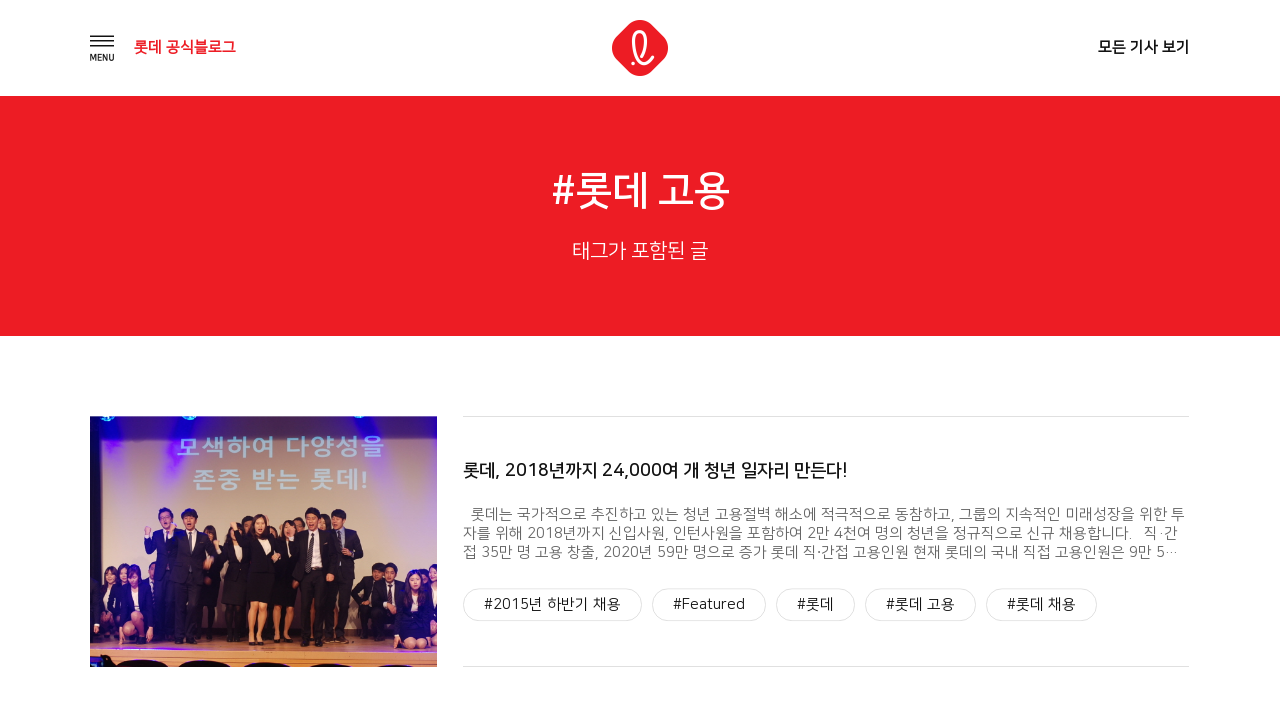

--- FILE ---
content_type: text/html; charset=UTF-8
request_url: https://blog.lotte.co.kr/tag/%EB%A1%AF%EB%8D%B0-%EA%B3%A0%EC%9A%A9
body_size: 32981
content:
<!DOCTYPE html>
<html lang="ko-KR">
<head>
<meta charset="UTF-8">
<meta http-equiv="x-ua-compatible" content="ie=edge">
<meta name="viewport" content="width=device-width, initial-scale=1, user-scalable=yes">
<link rel="profile" href="http://gmpg.org/xfn/11">

<title>롯데 고용 &#8211; 롯데 공식블로그</title>
<meta name='robots' content='max-image-preview:large' />
	<style>img:is([sizes="auto" i], [sizes^="auto," i]) { contain-intrinsic-size: 3000px 1500px }</style>
	<link rel="alternate" type="application/rss+xml" title="롯데 공식블로그 &raquo; 피드" href="https://blog.lotte.co.kr/feed" />
<link rel="alternate" type="application/rss+xml" title="롯데 공식블로그 &raquo; 댓글 피드" href="https://blog.lotte.co.kr/comments/feed" />
<link rel="alternate" type="application/rss+xml" title="롯데 공식블로그 &raquo; 롯데 고용 태그 피드" href="https://blog.lotte.co.kr/tag/%eb%a1%af%eb%8d%b0-%ea%b3%a0%ec%9a%a9/feed" />
<script type="text/javascript">
/* <![CDATA[ */
window._wpemojiSettings = {"baseUrl":"https:\/\/s.w.org\/images\/core\/emoji\/15.0.3\/72x72\/","ext":".png","svgUrl":"https:\/\/s.w.org\/images\/core\/emoji\/15.0.3\/svg\/","svgExt":".svg","source":{"concatemoji":"https:\/\/blog.lotte.co.kr\/wp-includes\/js\/wp-emoji-release.min.js?ver=6.7.4"}};
/*! This file is auto-generated */
!function(i,n){var o,s,e;function c(e){try{var t={supportTests:e,timestamp:(new Date).valueOf()};sessionStorage.setItem(o,JSON.stringify(t))}catch(e){}}function p(e,t,n){e.clearRect(0,0,e.canvas.width,e.canvas.height),e.fillText(t,0,0);var t=new Uint32Array(e.getImageData(0,0,e.canvas.width,e.canvas.height).data),r=(e.clearRect(0,0,e.canvas.width,e.canvas.height),e.fillText(n,0,0),new Uint32Array(e.getImageData(0,0,e.canvas.width,e.canvas.height).data));return t.every(function(e,t){return e===r[t]})}function u(e,t,n){switch(t){case"flag":return n(e,"\ud83c\udff3\ufe0f\u200d\u26a7\ufe0f","\ud83c\udff3\ufe0f\u200b\u26a7\ufe0f")?!1:!n(e,"\ud83c\uddfa\ud83c\uddf3","\ud83c\uddfa\u200b\ud83c\uddf3")&&!n(e,"\ud83c\udff4\udb40\udc67\udb40\udc62\udb40\udc65\udb40\udc6e\udb40\udc67\udb40\udc7f","\ud83c\udff4\u200b\udb40\udc67\u200b\udb40\udc62\u200b\udb40\udc65\u200b\udb40\udc6e\u200b\udb40\udc67\u200b\udb40\udc7f");case"emoji":return!n(e,"\ud83d\udc26\u200d\u2b1b","\ud83d\udc26\u200b\u2b1b")}return!1}function f(e,t,n){var r="undefined"!=typeof WorkerGlobalScope&&self instanceof WorkerGlobalScope?new OffscreenCanvas(300,150):i.createElement("canvas"),a=r.getContext("2d",{willReadFrequently:!0}),o=(a.textBaseline="top",a.font="600 32px Arial",{});return e.forEach(function(e){o[e]=t(a,e,n)}),o}function t(e){var t=i.createElement("script");t.src=e,t.defer=!0,i.head.appendChild(t)}"undefined"!=typeof Promise&&(o="wpEmojiSettingsSupports",s=["flag","emoji"],n.supports={everything:!0,everythingExceptFlag:!0},e=new Promise(function(e){i.addEventListener("DOMContentLoaded",e,{once:!0})}),new Promise(function(t){var n=function(){try{var e=JSON.parse(sessionStorage.getItem(o));if("object"==typeof e&&"number"==typeof e.timestamp&&(new Date).valueOf()<e.timestamp+604800&&"object"==typeof e.supportTests)return e.supportTests}catch(e){}return null}();if(!n){if("undefined"!=typeof Worker&&"undefined"!=typeof OffscreenCanvas&&"undefined"!=typeof URL&&URL.createObjectURL&&"undefined"!=typeof Blob)try{var e="postMessage("+f.toString()+"("+[JSON.stringify(s),u.toString(),p.toString()].join(",")+"));",r=new Blob([e],{type:"text/javascript"}),a=new Worker(URL.createObjectURL(r),{name:"wpTestEmojiSupports"});return void(a.onmessage=function(e){c(n=e.data),a.terminate(),t(n)})}catch(e){}c(n=f(s,u,p))}t(n)}).then(function(e){for(var t in e)n.supports[t]=e[t],n.supports.everything=n.supports.everything&&n.supports[t],"flag"!==t&&(n.supports.everythingExceptFlag=n.supports.everythingExceptFlag&&n.supports[t]);n.supports.everythingExceptFlag=n.supports.everythingExceptFlag&&!n.supports.flag,n.DOMReady=!1,n.readyCallback=function(){n.DOMReady=!0}}).then(function(){return e}).then(function(){var e;n.supports.everything||(n.readyCallback(),(e=n.source||{}).concatemoji?t(e.concatemoji):e.wpemoji&&e.twemoji&&(t(e.twemoji),t(e.wpemoji)))}))}((window,document),window._wpemojiSettings);
/* ]]> */
</script>
<style id='wp-emoji-styles-inline-css' type='text/css'>

	img.wp-smiley, img.emoji {
		display: inline !important;
		border: none !important;
		box-shadow: none !important;
		height: 1em !important;
		width: 1em !important;
		margin: 0 0.07em !important;
		vertical-align: -0.1em !important;
		background: none !important;
		padding: 0 !important;
	}
</style>
<link rel='stylesheet' id='wp-block-library-css' href='https://blog.lotte.co.kr/wp-includes/css/dist/block-library/style.min.css?ver=6.7.4' type='text/css' media='all' />
<style id='classic-theme-styles-inline-css' type='text/css'>
/*! This file is auto-generated */
.wp-block-button__link{color:#fff;background-color:#32373c;border-radius:9999px;box-shadow:none;text-decoration:none;padding:calc(.667em + 2px) calc(1.333em + 2px);font-size:1.125em}.wp-block-file__button{background:#32373c;color:#fff;text-decoration:none}
</style>
<style id='global-styles-inline-css' type='text/css'>
:root{--wp--preset--aspect-ratio--square: 1;--wp--preset--aspect-ratio--4-3: 4/3;--wp--preset--aspect-ratio--3-4: 3/4;--wp--preset--aspect-ratio--3-2: 3/2;--wp--preset--aspect-ratio--2-3: 2/3;--wp--preset--aspect-ratio--16-9: 16/9;--wp--preset--aspect-ratio--9-16: 9/16;--wp--preset--color--black: #000000;--wp--preset--color--cyan-bluish-gray: #abb8c3;--wp--preset--color--white: #ffffff;--wp--preset--color--pale-pink: #f78da7;--wp--preset--color--vivid-red: #cf2e2e;--wp--preset--color--luminous-vivid-orange: #ff6900;--wp--preset--color--luminous-vivid-amber: #fcb900;--wp--preset--color--light-green-cyan: #7bdcb5;--wp--preset--color--vivid-green-cyan: #00d084;--wp--preset--color--pale-cyan-blue: #8ed1fc;--wp--preset--color--vivid-cyan-blue: #0693e3;--wp--preset--color--vivid-purple: #9b51e0;--wp--preset--gradient--vivid-cyan-blue-to-vivid-purple: linear-gradient(135deg,rgba(6,147,227,1) 0%,rgb(155,81,224) 100%);--wp--preset--gradient--light-green-cyan-to-vivid-green-cyan: linear-gradient(135deg,rgb(122,220,180) 0%,rgb(0,208,130) 100%);--wp--preset--gradient--luminous-vivid-amber-to-luminous-vivid-orange: linear-gradient(135deg,rgba(252,185,0,1) 0%,rgba(255,105,0,1) 100%);--wp--preset--gradient--luminous-vivid-orange-to-vivid-red: linear-gradient(135deg,rgba(255,105,0,1) 0%,rgb(207,46,46) 100%);--wp--preset--gradient--very-light-gray-to-cyan-bluish-gray: linear-gradient(135deg,rgb(238,238,238) 0%,rgb(169,184,195) 100%);--wp--preset--gradient--cool-to-warm-spectrum: linear-gradient(135deg,rgb(74,234,220) 0%,rgb(151,120,209) 20%,rgb(207,42,186) 40%,rgb(238,44,130) 60%,rgb(251,105,98) 80%,rgb(254,248,76) 100%);--wp--preset--gradient--blush-light-purple: linear-gradient(135deg,rgb(255,206,236) 0%,rgb(152,150,240) 100%);--wp--preset--gradient--blush-bordeaux: linear-gradient(135deg,rgb(254,205,165) 0%,rgb(254,45,45) 50%,rgb(107,0,62) 100%);--wp--preset--gradient--luminous-dusk: linear-gradient(135deg,rgb(255,203,112) 0%,rgb(199,81,192) 50%,rgb(65,88,208) 100%);--wp--preset--gradient--pale-ocean: linear-gradient(135deg,rgb(255,245,203) 0%,rgb(182,227,212) 50%,rgb(51,167,181) 100%);--wp--preset--gradient--electric-grass: linear-gradient(135deg,rgb(202,248,128) 0%,rgb(113,206,126) 100%);--wp--preset--gradient--midnight: linear-gradient(135deg,rgb(2,3,129) 0%,rgb(40,116,252) 100%);--wp--preset--font-size--small: 13px;--wp--preset--font-size--medium: 20px;--wp--preset--font-size--large: 36px;--wp--preset--font-size--x-large: 42px;--wp--preset--spacing--20: 0.44rem;--wp--preset--spacing--30: 0.67rem;--wp--preset--spacing--40: 1rem;--wp--preset--spacing--50: 1.5rem;--wp--preset--spacing--60: 2.25rem;--wp--preset--spacing--70: 3.38rem;--wp--preset--spacing--80: 5.06rem;--wp--preset--shadow--natural: 6px 6px 9px rgba(0, 0, 0, 0.2);--wp--preset--shadow--deep: 12px 12px 50px rgba(0, 0, 0, 0.4);--wp--preset--shadow--sharp: 6px 6px 0px rgba(0, 0, 0, 0.2);--wp--preset--shadow--outlined: 6px 6px 0px -3px rgba(255, 255, 255, 1), 6px 6px rgba(0, 0, 0, 1);--wp--preset--shadow--crisp: 6px 6px 0px rgba(0, 0, 0, 1);}:where(.is-layout-flex){gap: 0.5em;}:where(.is-layout-grid){gap: 0.5em;}body .is-layout-flex{display: flex;}.is-layout-flex{flex-wrap: wrap;align-items: center;}.is-layout-flex > :is(*, div){margin: 0;}body .is-layout-grid{display: grid;}.is-layout-grid > :is(*, div){margin: 0;}:where(.wp-block-columns.is-layout-flex){gap: 2em;}:where(.wp-block-columns.is-layout-grid){gap: 2em;}:where(.wp-block-post-template.is-layout-flex){gap: 1.25em;}:where(.wp-block-post-template.is-layout-grid){gap: 1.25em;}.has-black-color{color: var(--wp--preset--color--black) !important;}.has-cyan-bluish-gray-color{color: var(--wp--preset--color--cyan-bluish-gray) !important;}.has-white-color{color: var(--wp--preset--color--white) !important;}.has-pale-pink-color{color: var(--wp--preset--color--pale-pink) !important;}.has-vivid-red-color{color: var(--wp--preset--color--vivid-red) !important;}.has-luminous-vivid-orange-color{color: var(--wp--preset--color--luminous-vivid-orange) !important;}.has-luminous-vivid-amber-color{color: var(--wp--preset--color--luminous-vivid-amber) !important;}.has-light-green-cyan-color{color: var(--wp--preset--color--light-green-cyan) !important;}.has-vivid-green-cyan-color{color: var(--wp--preset--color--vivid-green-cyan) !important;}.has-pale-cyan-blue-color{color: var(--wp--preset--color--pale-cyan-blue) !important;}.has-vivid-cyan-blue-color{color: var(--wp--preset--color--vivid-cyan-blue) !important;}.has-vivid-purple-color{color: var(--wp--preset--color--vivid-purple) !important;}.has-black-background-color{background-color: var(--wp--preset--color--black) !important;}.has-cyan-bluish-gray-background-color{background-color: var(--wp--preset--color--cyan-bluish-gray) !important;}.has-white-background-color{background-color: var(--wp--preset--color--white) !important;}.has-pale-pink-background-color{background-color: var(--wp--preset--color--pale-pink) !important;}.has-vivid-red-background-color{background-color: var(--wp--preset--color--vivid-red) !important;}.has-luminous-vivid-orange-background-color{background-color: var(--wp--preset--color--luminous-vivid-orange) !important;}.has-luminous-vivid-amber-background-color{background-color: var(--wp--preset--color--luminous-vivid-amber) !important;}.has-light-green-cyan-background-color{background-color: var(--wp--preset--color--light-green-cyan) !important;}.has-vivid-green-cyan-background-color{background-color: var(--wp--preset--color--vivid-green-cyan) !important;}.has-pale-cyan-blue-background-color{background-color: var(--wp--preset--color--pale-cyan-blue) !important;}.has-vivid-cyan-blue-background-color{background-color: var(--wp--preset--color--vivid-cyan-blue) !important;}.has-vivid-purple-background-color{background-color: var(--wp--preset--color--vivid-purple) !important;}.has-black-border-color{border-color: var(--wp--preset--color--black) !important;}.has-cyan-bluish-gray-border-color{border-color: var(--wp--preset--color--cyan-bluish-gray) !important;}.has-white-border-color{border-color: var(--wp--preset--color--white) !important;}.has-pale-pink-border-color{border-color: var(--wp--preset--color--pale-pink) !important;}.has-vivid-red-border-color{border-color: var(--wp--preset--color--vivid-red) !important;}.has-luminous-vivid-orange-border-color{border-color: var(--wp--preset--color--luminous-vivid-orange) !important;}.has-luminous-vivid-amber-border-color{border-color: var(--wp--preset--color--luminous-vivid-amber) !important;}.has-light-green-cyan-border-color{border-color: var(--wp--preset--color--light-green-cyan) !important;}.has-vivid-green-cyan-border-color{border-color: var(--wp--preset--color--vivid-green-cyan) !important;}.has-pale-cyan-blue-border-color{border-color: var(--wp--preset--color--pale-cyan-blue) !important;}.has-vivid-cyan-blue-border-color{border-color: var(--wp--preset--color--vivid-cyan-blue) !important;}.has-vivid-purple-border-color{border-color: var(--wp--preset--color--vivid-purple) !important;}.has-vivid-cyan-blue-to-vivid-purple-gradient-background{background: var(--wp--preset--gradient--vivid-cyan-blue-to-vivid-purple) !important;}.has-light-green-cyan-to-vivid-green-cyan-gradient-background{background: var(--wp--preset--gradient--light-green-cyan-to-vivid-green-cyan) !important;}.has-luminous-vivid-amber-to-luminous-vivid-orange-gradient-background{background: var(--wp--preset--gradient--luminous-vivid-amber-to-luminous-vivid-orange) !important;}.has-luminous-vivid-orange-to-vivid-red-gradient-background{background: var(--wp--preset--gradient--luminous-vivid-orange-to-vivid-red) !important;}.has-very-light-gray-to-cyan-bluish-gray-gradient-background{background: var(--wp--preset--gradient--very-light-gray-to-cyan-bluish-gray) !important;}.has-cool-to-warm-spectrum-gradient-background{background: var(--wp--preset--gradient--cool-to-warm-spectrum) !important;}.has-blush-light-purple-gradient-background{background: var(--wp--preset--gradient--blush-light-purple) !important;}.has-blush-bordeaux-gradient-background{background: var(--wp--preset--gradient--blush-bordeaux) !important;}.has-luminous-dusk-gradient-background{background: var(--wp--preset--gradient--luminous-dusk) !important;}.has-pale-ocean-gradient-background{background: var(--wp--preset--gradient--pale-ocean) !important;}.has-electric-grass-gradient-background{background: var(--wp--preset--gradient--electric-grass) !important;}.has-midnight-gradient-background{background: var(--wp--preset--gradient--midnight) !important;}.has-small-font-size{font-size: var(--wp--preset--font-size--small) !important;}.has-medium-font-size{font-size: var(--wp--preset--font-size--medium) !important;}.has-large-font-size{font-size: var(--wp--preset--font-size--large) !important;}.has-x-large-font-size{font-size: var(--wp--preset--font-size--x-large) !important;}
:where(.wp-block-post-template.is-layout-flex){gap: 1.25em;}:where(.wp-block-post-template.is-layout-grid){gap: 1.25em;}
:where(.wp-block-columns.is-layout-flex){gap: 2em;}:where(.wp-block-columns.is-layout-grid){gap: 2em;}
:root :where(.wp-block-pullquote){font-size: 1.5em;line-height: 1.6;}
</style>
<link rel='stylesheet' id='symple_shortcode_styles-css' href='https://blog.lotte.co.kr/wp-content/plugins/symple-shortcodes/includes/css/symple_shortcodes_styles.css?ver=6.7.4' type='text/css' media='all' />
<link rel='stylesheet' id='lotte-style-css' href='https://blog.lotte.co.kr/wp-content/themes/lotte_v2/style.css?ver=6.7.4' type='text/css' media='all' />
<link rel='stylesheet' id='dashicons-css' href='https://blog.lotte.co.kr/wp-includes/css/dashicons.min.css?ver=6.7.4' type='text/css' media='all' />
<link rel='stylesheet' id='theme_lotte-common-css' href='https://blog.lotte.co.kr/wp-content/themes/lotte_v2/assets/css/common.css?ver=1.0.1' type='text/css' media='all' />
<link rel='stylesheet' id='theme_lotte-carousel-css' href='https://blog.lotte.co.kr/wp-content/themes/lotte_v2/assets/css/owl.carousel.min.css?ver=1.0.1' type='text/css' media='all' />
<link rel='stylesheet' id='theme_lotte-carousel-theme-css' href='https://blog.lotte.co.kr/wp-content/themes/lotte_v2/assets/css/owl.theme.default.min.css?ver=1.0.1' type='text/css' media='all' />
<link rel='stylesheet' id='theme_lotte-style-css' href='https://blog.lotte.co.kr/wp-content/themes/lotte_v2/assets/css/style.css?ver=1.0.1' type='text/css' media='all' />
<link rel='stylesheet' id='theme_lotte-mediaquery-css' href='https://blog.lotte.co.kr/wp-content/themes/lotte_v2/assets/css/mediaquery.css?ver=1.0.1' type='text/css' media='all' />
<link rel='stylesheet' id='theme_lotte-entry-content-css' href='https://blog.lotte.co.kr/wp-content/themes/lotte_v2/assets/css/entry-content.css?ver=1.0.1' type='text/css' media='all' />
<style id='akismet-widget-style-inline-css' type='text/css'>

			.a-stats {
				--akismet-color-mid-green: #357b49;
				--akismet-color-white: #fff;
				--akismet-color-light-grey: #f6f7f7;

				max-width: 350px;
				width: auto;
			}

			.a-stats * {
				all: unset;
				box-sizing: border-box;
			}

			.a-stats strong {
				font-weight: 600;
			}

			.a-stats a.a-stats__link,
			.a-stats a.a-stats__link:visited,
			.a-stats a.a-stats__link:active {
				background: var(--akismet-color-mid-green);
				border: none;
				box-shadow: none;
				border-radius: 8px;
				color: var(--akismet-color-white);
				cursor: pointer;
				display: block;
				font-family: -apple-system, BlinkMacSystemFont, 'Segoe UI', 'Roboto', 'Oxygen-Sans', 'Ubuntu', 'Cantarell', 'Helvetica Neue', sans-serif;
				font-weight: 500;
				padding: 12px;
				text-align: center;
				text-decoration: none;
				transition: all 0.2s ease;
			}

			/* Extra specificity to deal with TwentyTwentyOne focus style */
			.widget .a-stats a.a-stats__link:focus {
				background: var(--akismet-color-mid-green);
				color: var(--akismet-color-white);
				text-decoration: none;
			}

			.a-stats a.a-stats__link:hover {
				filter: brightness(110%);
				box-shadow: 0 4px 12px rgba(0, 0, 0, 0.06), 0 0 2px rgba(0, 0, 0, 0.16);
			}

			.a-stats .count {
				color: var(--akismet-color-white);
				display: block;
				font-size: 1.5em;
				line-height: 1.4;
				padding: 0 13px;
				white-space: nowrap;
			}
		
</style>
<script type="text/javascript" src="https://blog.lotte.co.kr/wp-includes/js/jquery/jquery.min.js?ver=3.7.1" id="jquery-core-js"></script>
<script type="text/javascript" src="https://blog.lotte.co.kr/wp-includes/js/jquery/jquery-migrate.min.js?ver=3.4.1" id="jquery-migrate-js"></script>
<link rel="EditURI" type="application/rsd+xml" title="RSD" href="https://blog.lotte.co.kr/xmlrpc.php?rsd" />
<meta name="generator" content="WordPress 6.7.4" />
<!-- Analytics by WP Statistics - https://wp-statistics.com -->
<link rel="icon" href="https://lotteblog.s3.ap-northeast-2.amazonaws.com/wp-content/uploads/2018/10/ci.png" sizes="32x32" />
<link rel="icon" href="https://lotteblog.s3.ap-northeast-2.amazonaws.com/wp-content/uploads/2018/10/ci.png" sizes="192x192" />
<link rel="apple-touch-icon" href="https://lotteblog.s3.ap-northeast-2.amazonaws.com/wp-content/uploads/2018/10/ci.png" />
<meta name="msapplication-TileImage" content="https://lotteblog.s3.ap-northeast-2.amazonaws.com/wp-content/uploads/2018/10/ci.png" />
<noscript><style id="rocket-lazyload-nojs-css">.rll-youtube-player, [data-lazy-src]{display:none !important;}</style></noscript><!-- <link rel="stylesheet" href="https://maxcdn.bootstrapcdn.com/font-awesome/4.5.0/css/font-awesome.min.css"> -->
<!--[if lt IE 9]>
  <script async src="//cdn.jsdelivr.net/html5shiv/3.7.2/html5shiv.min.js"></script>
  <script src="//cdn.jsdelivr.net/respond/1.4.2/respond.min.js"></script>
<![endif]-->

	<meta name="title" content="롯데 공식 블로그">
	<meta name="description" content="함께 가는 친구, 롯데 인생의 모든 순간에 늘 새로운 가치를 드리고자하는 롯데지주 공식 블로그">
	<meta name="keywords" content="lotte, 롯데, 공식블로그, 롯데그룹, Lifetime Value Creator, 롯데지주">
	<meta name="author" content="univJOYSEUL">
	<meta name="naver-site-verification" content="efc4883a57c7d94d2745f233a88989a8d13f5fc9" />


	<meta property="og:title" content="롯데 공식 블로그">
	<meta property="og:type" content="website">
	<meta property="og:image" content="https://blog.lotte.co.kr/wp-content/themes/lotte_v2/assets/images/share.png">
	<meta property="og:description" content="함께 가는 친구, 롯데 인생의 모든 순간에 늘 새로운 가치를 드리고자하는 롯데지주 공식 블로그">
	<meta name="twitter:card" content="summary">
	<meta name="twitter:title" content="롯데 공식 블로그">
	<meta name="twitter:url" content="https://blog.lotte.co.kr">
	<meta name="twitter:image" content="https://blog.lotte.co.kr/wp-content/themes/lotte_v2/assets/images/share.png">
	<meta name="twitter:description" content="함께 가는 친구, 롯데 인생의 모든 순간에 늘 새로운 가치를 드리고자하는 롯데지주 공식 블로그">




<!--
<script type="text/javascript" src="//wcs.naver.net/wcslog.js"></script>
<script type="text/javascript">
if(!wcs_add) var wcs_add = {};
wcs_add["wa"] = "c8a628fc7c77e";
wcs_do();
</script>
-->

<script type="text/javascript" src="//wcs.naver.net/wcslog.js"></script>
<script type="text/javascript">
if(!wcs_add) var wcs_add = {};
wcs_add["wa"] = "191cb9c177c4a70";
if(window.wcs) {
wcs_do();
}
</script>





<!-- <script type="text/javascript"> -->
<!--   (function(i,s,o,g,r,a,m){i['GoogleAnalyticsObject']=r;i[r]=i[r]||function(){ -->
<!--   (i[r].q=i[r].q||[]).push(arguments)},i[r].l=1*new Date();a=s.createElement(o), -->
<!--   m=s.getElementsByTagName(o)[0];a.async=1;a.src=g;m.parentNode.insertBefore(a,m) -->
<!--   })(window,document,'script','//www.google-analytics.com/analytics.js','ga'); -->
<!--  -->
<!--   ga('create', 'UA-38150731-1', 'lotte.co.kr'); -->
<!--   ga('send', 'pageview'); -->
<!-- </script> -->

<!-- <script type="text/javascript" src="https://wcs.naver.net/wcslog.js"></script> -->
<!-- <script type="text/javascript"> -->
<!-- if(!wcs_add) var wcs_add = {}; -->
<!-- wcs_add["wa"] = "d5a64fb4a3886c"; -->
<!-- wcs_do(); -->
<!-- </script> -->
<!-- </head> -->

<!-- Facebook Pixel Code -->
<script>
  !function(f,b,e,v,n,t,s)
  {if(f.fbq)return;n=f.fbq=function(){n.callMethod?
  n.callMethod.apply(n,arguments):n.queue.push(arguments)};
  if(!f._fbq)f._fbq=n;n.push=n;n.loaded=!0;n.version='2.0';
  n.queue=[];t=b.createElement(e);t.async=!0;
  t.src=v;s=b.getElementsByTagName(e)[0];
  s.parentNode.insertBefore(t,s)}(window, document,'script',
  'https://connect.facebook.net/en_US/fbevents.js');
  fbq('init', '1678967715545200');
  fbq('track', 'PageView');
</script>
<noscript><img height="1" width="1" style="display:none" src="https://www.facebook.com/tr?id=1678967715545200&ev=PageView&noscript=1"/></noscript>
<!-- End Facebook Pixel Code -->

<body class="archive tag tag-4945">
<script type="text/javascript">
	var $ = jQuery.noConflict();
</script>


	<div id="wrap">
		<!-- header Start -->
		<header>
			<div class="grid">
				<ul>
					<li>
						<nav>
							<img src="https://blog.lotte.co.kr/wp-content/themes/lotte_v2/assets/images/btn_nav_open.png" alt="메뉴 내비게이션 열기버튼" class="gnbOpen">
							<p class="fntRed"><b>롯데 공식블로그</b></p>
						</nav>
					</li> <!--// gnb -->
					<li>
						<h1>
							<a href="/" title="메인 페이지로 이동"><img src="https://blog.lotte.co.kr/wp-content/themes/lotte_v2/assets/images/ci.png" alt="롯데공식블로그 로고"></a>
						</h1>
					</li> <!--// logo -->
					<li>
						<a href="/All" title="전체 기사 리스트 페이지로 이동"><b>모든 기사 보기</b></a>
					</li><!--// 모든 기사 보기 -->
				</ul>
			</div> <!--// grid -->
		</header>
		<!--// header End -->

		<!-- opened navigation Start -->
		<div class="openNav bgWhite">
			<div class="inner">
				<img src="https://blog.lotte.co.kr/wp-content/themes/lotte_v2/assets/images/btn_nav_close.png" alt="메뉴 내비게이션 닫기버튼" class="gnbClose"> <!--// 닫기 버튼 -->
				<ul id="menu-menu-1" class="drawer-menu"><li id="menu-item-104" class="drawer-menu-item menu-item menu-item-type-taxonomy menu-item-object-category menu-item-104" itemprop="url"><a title="Trend Lounge" href="https://blog.lotte.co.kr/category/trend-lounge"><span itemprop="name">Trend Lounge</span></a></li>
<li id="menu-item-107" class="drawer-menu-item menu-item menu-item-type-taxonomy menu-item-object-category menu-item-107" itemprop="url"><a title="Global Lounge" href="https://blog.lotte.co.kr/category/global-lounge"><span itemprop="name">Global Lounge</span></a></li>
<li id="menu-item-106" class="drawer-menu-item menu-item menu-item-type-taxonomy menu-item-object-category menu-item-106" itemprop="url"><a title="Culture Lounge" href="https://blog.lotte.co.kr/category/culture-lounge"><span itemprop="name">Culture Lounge</span></a></li>
</ul>				<div class="btnWrap">
					<a href="/About">블로그 소개</a>
					<a href="/FamilySite">계열사 SNS</a>
				</div> <!--// button wrap -->
				<div class="sns">
					<a href="http://www.lotte.co.kr/main.do" target="_blank" title="롯데지주 홈페이지 새 창으로 이동">
						<img src="https://blog.lotte.co.kr/wp-content/themes/lotte_v2/assets/images/ico_nav_sns_01.png" alt="홈페이지 아이콘">
					</a>
					<a href="https://www.youtube.com/user/LOTTELIVE" target="_blank" title="롯데 유튜브 채널 새 창으로 이동">
						<img src="https://blog.lotte.co.kr/wp-content/themes/lotte_v2/assets/images/ico_nav_sns_02.png" alt="유튜브 아이콘">
					</a>
					<a href="https://www.facebook.com/lotte" target="_blank" title="롯데 페이스북 페이지 새 창으로 이동">
						<img src="https://blog.lotte.co.kr/wp-content/themes/lotte_v2/assets/images/ico_nav_sns_03.png" alt="페이스북 아이콘">
					</a>
<!-- 					<a href="http://post.naver.com/lotte-pr" target="_blank" title="롯데 네이버 포스트 새 창으로 이동"> -->
<!-- 						<img src="https://blog.lotte.co.kr/wp-content/themes/lotte_v2/assets/images/ico_nav_sns_04.png" alt="네이버 아이콘"> -->
<!-- 					</a> -->
				</div> <!--// sns 버튼 -->
			</div> <!--// inner -->
		</div>
		<!--// openved navigation End -->



	<section class="sub conList searchResult">

		<div class="title single bgRed">
			<div class="grid">
				<h1 class="fntWhite">#롯데 고용</h1>
				<p class="fntWhite">태그가 포함된 글</p>
			</div>
		</div> <!--// title -->
		
			<article class="list"><div class="grid" id="listTypeDiv"><ul id="viewList">					<li>
						<a href="https://blog.lotte.co.kr/26611" class="thumb">
															<img width="660" height="400" src="https://lotteblog.s3.ap-northeast-2.amazonaws.com/wp-content/uploads/2015/09/1_11.jpg" class="attachment-post-thumbnail size-post-thumbnail wp-post-image" alt="" decoding="async" fetchpriority="high" srcset="https://lotteblog.s3.ap-northeast-2.amazonaws.com/wp-content/uploads/2015/09/1_11.jpg 660w, https://lotteblog.s3.ap-northeast-2.amazonaws.com/wp-content/uploads/2015/09/1_11-300x182.jpg 300w" sizes="(max-width: 660px) 100vw, 660px" />													</a>
						<div class="txt">
							<div class="txtBox">
								<a href="https://blog.lotte.co.kr/26611">
									<h2>롯데, 2018년까지 24,000여 개 청년 일자리 만든다!</h2>
									<p class="fntGray">&nbsp; 롯데는 국가적으로 추진하고 있는 청년 고용절벽 해소에 적극적으로 동참하고, 그룹의 지속적인 미래성장을 위한 투자를 위해 2018년까지 신입사원, 인턴사원을 포함하여 2만 4천여 명의 청년을 정규직으로 신규 채용합니다. &nbsp; 직·간접 35만 명 고용 창출, 2020년 59만 명으로 증가 롯데 직∙간접 고용인원 현재 롯데의 국내 직접 고용인원은 9만 5천명으로, 용역을 포함하면 13만 명이고 판매 협력사원 등 롯데 [&hellip;]</p>
								</a>
								<div class="tagArea">
									<div class="tag">
										<a href='https://blog.lotte.co.kr/tag/2015%eb%85%84-%ed%95%98%eb%b0%98%ea%b8%b0-%ec%b1%84%ec%9a%a9' title='2015년 하반기 채용 Tag' class='2015%eb%85%84-%ed%95%98%eb%b0%98%ea%b8%b0-%ec%b1%84%ec%9a%a9'>#2015년 하반기 채용</a><a href='https://blog.lotte.co.kr/tag/featured' title='Featured Tag' class='featured'>#Featured</a><a href='https://blog.lotte.co.kr/tag/%eb%a1%af%eb%8d%b0' title='롯데 Tag' class='%eb%a1%af%eb%8d%b0'>#롯데</a><a href='https://blog.lotte.co.kr/tag/%eb%a1%af%eb%8d%b0-%ea%b3%a0%ec%9a%a9' title='롯데 고용 Tag' class='%eb%a1%af%eb%8d%b0-%ea%b3%a0%ec%9a%a9'>#롯데 고용</a><a href='https://blog.lotte.co.kr/tag/%eb%a1%af%eb%8d%b0-%ec%b1%84%ec%9a%a9' title='롯데 채용 Tag' class='%eb%a1%af%eb%8d%b0-%ec%b1%84%ec%9a%a9'>#롯데 채용</a><a href='https://blog.lotte.co.kr/tag/%eb%a1%af%eb%8d%b0-%ed%95%98%eb%b0%98%ea%b8%b0-%ec%b1%84%ec%9a%a9' title='롯데 하반기 채용 Tag' class='%eb%a1%af%eb%8d%b0-%ed%95%98%eb%b0%98%ea%b8%b0-%ec%b1%84%ec%9a%a9'>#롯데 하반기 채용</a><a href='https://blog.lotte.co.kr/tag/%ec%9d%bc%ec%9e%90%eb%a6%ac' title='일자리 Tag' class='%ec%9d%bc%ec%9e%90%eb%a6%ac'>#일자리</a>									</div>
								</div>
							</div>
						</div>
					</li>
			</ul>		
	</section>

	<script type="text/javascript">
		var offset = 1;
		var maxPage = parseInt('1');
		var proc = false;

		function loadMore() {
			if (!proc){
				proc = true;
			
				var data = {
					'action': 'more_post_tag_ajax',
					'tag': '%ec%b2%ad%eb%85%84-%ec%9d%bc%ec%9e%90%eb%a6%ac',
					'offset': offset,
					'ppp': '9'
				};
			
				$.post(ajax_posts.ajaxurl, data, function(responses){
					if(responses){
						offset++;
						$("#viewList").append(responses);
						
						if(offset==maxPage){
							$("#loadMore_Btn").hide();
						}
						proc = false;
					} else {
						alert('더 불러올 태그가 없습니다.');
					}
				}).fail(function() {
					alert('더 불러올 태그가 없습니다.');
				});
			}
		}
	</script>

<style>

.isms_box {
	display: flex;
	flex-direction: row;
	justify-content: flex-start;
	align-items: stretch;
	flex-basis: 600px;
	margin-top: 30px;
}

.isms_box img { 
	width: 67px;
	margin: 0;
}

.isms_box p {
	font-size: 12px;
}

.isms_text {
	margin:0;
	text-align: left;
	
	display: flex;
	align-items: center;
}

.isms_text p {
	display: block;
	padding-top: 5px;
	padding-bottom: 5px;
}

</style>

	<!-- footer Start -->
	<footer>
		<div class="grid">
			<ul>
				<li>
					<img src="https://blog.lotte.co.kr/wp-content/themes/lotte_v2/assets/images/ci_footer.png" alt="롯데공식블로그 로고">
					<a href="/About"><b>블로그 소개</b></a>
					<span class="bar"></span>
					<a href="/Terms" class="fntGray">블로그 운영정책</a>
					<span class="bar"></span>
					<a href="/Privacy01" class="fntGray"><strong>개인정보처리방침</strong></a>
				</li>
				<li>
					<p class="fntGray">COPYRIGHT&copy; LOTTE. ALL RIGHTS RESERVED.</p>
				</li>
			</ul>
			
			<div>
				<div class="isms_box">
					<img src="https://blog.lotte.co.kr/wp-content/themes/lotte_v2/assets/images/isms.png" alt="ISMS 인증로고" />
					<div class="isms_text">
						<div>
						<p>인증범위 : 롯데지주 온라인서비스(그룹채용, 윤리경영, 대표홈페이지, 그룹블로그) 및 롯데그룹 계열사 지원시스템 운영</p>
						<p>유효기간 : 2023.11.01 ~ 2026.10.31</p>
						</div>
					</div>
				</div>
			</div>
		</div>
		
	</footer>
	<!--// footer End -->

	<div id="maskWrap"></div> <!--// mask wrap -->

</div>

<script type="text/javascript" src="https://blog.lotte.co.kr/wp-content/themes/lotte_v2/assets/scripts/TweenMax.min.js?ver=1.0.1" id="theme_lotte-TweenMax-js"></script>
<script type="text/javascript" src="https://blog.lotte.co.kr/wp-content/themes/lotte_v2/assets/scripts/common.js?ver=1.0.1" id="theme_lotte-common-js"></script>
<script type="text/javascript" id="theme_lotte-biz-custom-js-extra">
/* <![CDATA[ */
var ajax_posts = {"ajaxurl":"https:\/\/blog.lotte.co.kr\/wp-admin\/admin-ajax.php"};
/* ]]> */
</script>
<script type="text/javascript" src="https://blog.lotte.co.kr/wp-content/themes/lotte_v2/assets/scripts/biz-custom.js?ver=1.0.1" id="theme_lotte-biz-custom-js"></script>

	<script src="https://blog.lotte.co.kr/wp-content/themes/lotte_v2/assets/scripts/owl.carousel.min.js"></script>
	<script>
		$(document).ready(function(){
			var owl = $('.mainSlider .owl-carousel');

			owl.owlCarousel({
				loop: true,
				nav: false,
				margin: 0,
				autoplay: true,
				items: 1
			});

			function setAnimation ( _elem, _InOut ) {
				var animationEndEvent = 'webkitAnimationEnd mozAnimationEnd MSAnimationEnd oanimationend animationend';

				_elem.each ( function () {
					var $elem = $(this);
					var $animationType = 'animated ' + $elem.data( 'animation-' + _InOut );

					$elem.addClass($animationType).one(animationEndEvent, function () {
						$elem.removeClass($animationType); // remove animate.css Class at the end of the animations
					});
				});
			}

			owl.on('change.owl.carousel', function(event) {
				var $currentItem = $('.owl-item', owl).eq(event.item.index);
				var $elemsToanim = $currentItem.find("[data-animation-out]");
				setAnimation ($elemsToanim, 'out');
			});

			var round = 0;
			owl.on('changed.owl.carousel', function(event) {

				var $currentItem = $('.owl-item', owl).eq(event.item.index);
				var $elemsToanim = $currentItem.find("[data-animation-in]");

				setAnimation ($elemsToanim, 'in');
			})

		});
	</script>

</body>
</html>


--- FILE ---
content_type: text/css
request_url: https://blog.lotte.co.kr/wp-content/themes/lotte_v2/assets/css/entry-content.css?ver=1.0.1
body_size: 1023
content:
@charset "utf-8";

.entry-content > * {
	font-family: "NanumSquare", sans-serif !important;
}

.entry-content ul,
.entry-content ol {
	list-style: disc outside none;
}

.entry-content ul li,
.entry-content ol li {
	float: none !important;
	font-size: 13pt !important;
	display: list-item;
	line-height: 1.7 !important;
}

.entry-content img {
	max-width: 100% !important;
}

.entry-content p {
	line-height: 1.7 !important;
}

.entry-content span {
	font-size: 13pt !important;
}

.entry-content .subTit {
	padding: 40px 0 20px;
	font-size: 14pt !important;
}

@media screen and (max-width: 575px) {
	.entry-content ul li,
	.entry-content ol li {
		font-size: 10pt !important;
		line-height: 1.3 !important;
	}
	.entry-content p {
		line-height: 1.3 !important;
	}
	.entry-content span {
		font-size: 10pt !important;
	}
	.entry-content .subTit {
		font-size: 13pt !important;
	}
}

@media screen and (max-width: 580px) {
	.entry-content p {
		margin-top: 20px;
	}
}